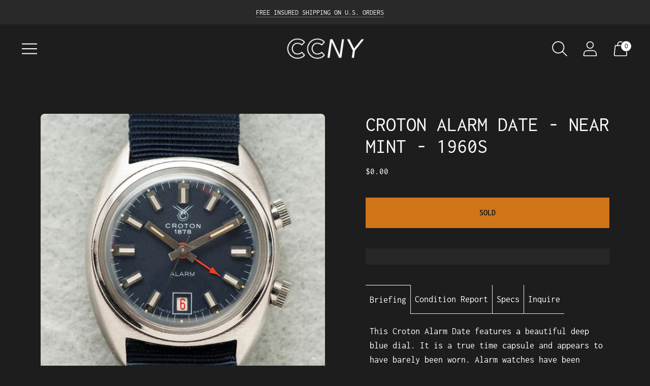

--- FILE ---
content_type: text/css
request_url: https://collectorscornerny.com/cdn/shop/t/9/assets/custom.css?v=99703136509217217621681848680
body_size: -606
content:
/* Use this file to add custom css to the theme. */
.authorAttribution a {
  text-decoration:underline;
  color:#000;
}

--- FILE ---
content_type: text/javascript; charset=utf-8
request_url: https://collectorscornerny.com/products/croton-alarm-date-near-mint-1960s.js
body_size: 979
content:
{"id":8168496398612,"title":"Croton Alarm Date - Near Mint - 1960s","handle":"croton-alarm-date-near-mint-1960s","description":"\u003cp class=\"\" style=\"white-space:pre-wrap;\"\u003eThis Croton Alarm Date features a beautiful deep blue dial. It is a true time capsule and appears to have barely been worn. Alarm watches have been garnering more attention in the vintage market and this example makes for a great option to see what all the buzz is about (no pund intended).\u003c\/p\u003e\u003cp class=\"\" style=\"white-space:pre-wrap;\"\u003e\u003cspan style=\"text-decoration:underline\"\u003e\u003cstrong\u003eCondition\u003c\/strong\u003e\u003c\/span\u003e\u003c\/p\u003e\u003cp class=\"\" style=\"white-space:pre-wrap;\"\u003eNearly immaculate preservation overall. A couple of scuffs on the back of the lugs from strap changes. Very little wear all around. Clean dial with all lume intact. Period correct hands with all of their lume as well. The crowns are unsigned but appear correct for the reference. The movement was serviced by our watchmaker and comes with our 1-year mechanical warranty.\u003c\/p\u003e\u003cp class=\"\" style=\"white-space:pre-wrap;\"\u003e\u003cspan style=\"text-decoration:underline\"\u003e\u003cstrong\u003eProduct Specifications\u003c\/strong\u003e\u003c\/span\u003e\u003c\/p\u003e\u003cp class=\"\" style=\"white-space:pre-wrap;\"\u003e• 35mm case, 19mm lug width (note that we believe the case is chrome plated but can't say for sure)\u003cbr\u003e\u003cbr\u003e• Manual wind AS 1931 caliber (17 jewels)\u003cbr\u003e\u003cbr\u003e• Acrylic crystal, clear\u003cbr\u003e\u003cbr\u003e• Extremely clean blue dial and period correct hands\u003cbr\u003e\u003cbr\u003e• No box, no papers\u003c\/p\u003e","published_at":"2023-03-14T15:23:14-04:00","created_at":"2023-03-14T15:23:20-04:00","vendor":"Other","type":"ALARM","tags":[],"price":0,"price_min":0,"price_max":0,"available":false,"price_varies":false,"compare_at_price":null,"compare_at_price_min":0,"compare_at_price_max":0,"compare_at_price_varies":false,"variants":[{"id":44664738414868,"title":"Default Title","option1":"Default Title","option2":null,"option3":null,"sku":"SQ7189584","requires_shipping":true,"taxable":true,"featured_image":null,"available":false,"name":"Croton Alarm Date - Near Mint - 1960s","public_title":null,"options":["Default Title"],"price":0,"weight":0,"compare_at_price":null,"inventory_management":"shopify","barcode":"","requires_selling_plan":false,"selling_plan_allocations":[]}],"images":["\/\/cdn.shopify.com\/s\/files\/1\/0733\/8603\/3428\/products\/IMG_9178_281_29.jpg?v=1678821800","\/\/cdn.shopify.com\/s\/files\/1\/0733\/8603\/3428\/products\/DSC_4353.jpg?v=1678821801","\/\/cdn.shopify.com\/s\/files\/1\/0733\/8603\/3428\/products\/DSC_3713.jpg?v=1678821801","\/\/cdn.shopify.com\/s\/files\/1\/0733\/8603\/3428\/products\/DSC_4199.jpg?v=1678821801","\/\/cdn.shopify.com\/s\/files\/1\/0733\/8603\/3428\/products\/DSC_4198.jpg?v=1678821801"],"featured_image":"\/\/cdn.shopify.com\/s\/files\/1\/0733\/8603\/3428\/products\/IMG_9178_281_29.jpg?v=1678821800","options":[{"name":"Title","position":1,"values":["Default Title"]}],"url":"\/products\/croton-alarm-date-near-mint-1960s","media":[{"alt":"Croton Alarm Date - Near Mint - 1960s","id":33219865870612,"position":1,"preview_image":{"aspect_ratio":1.502,"height":1664,"width":2500,"src":"https:\/\/cdn.shopify.com\/s\/files\/1\/0733\/8603\/3428\/products\/IMG_9178_281_29.jpg?v=1678821800"},"aspect_ratio":1.502,"height":1664,"media_type":"image","src":"https:\/\/cdn.shopify.com\/s\/files\/1\/0733\/8603\/3428\/products\/IMG_9178_281_29.jpg?v=1678821800","width":2500},{"alt":"Croton Alarm Date - Near Mint - 1960s","id":33219865903380,"position":2,"preview_image":{"aspect_ratio":1.502,"height":1657,"width":2489,"src":"https:\/\/cdn.shopify.com\/s\/files\/1\/0733\/8603\/3428\/products\/DSC_4353.jpg?v=1678821801"},"aspect_ratio":1.502,"height":1657,"media_type":"image","src":"https:\/\/cdn.shopify.com\/s\/files\/1\/0733\/8603\/3428\/products\/DSC_4353.jpg?v=1678821801","width":2489},{"alt":"Croton Alarm Date - Near Mint - 1960s","id":33219865936148,"position":3,"preview_image":{"aspect_ratio":1.502,"height":1664,"width":2500,"src":"https:\/\/cdn.shopify.com\/s\/files\/1\/0733\/8603\/3428\/products\/DSC_3713.jpg?v=1678821801"},"aspect_ratio":1.502,"height":1664,"media_type":"image","src":"https:\/\/cdn.shopify.com\/s\/files\/1\/0733\/8603\/3428\/products\/DSC_3713.jpg?v=1678821801","width":2500},{"alt":"Croton Alarm Date - Near Mint - 1960s","id":33219865968916,"position":4,"preview_image":{"aspect_ratio":1.502,"height":1664,"width":2500,"src":"https:\/\/cdn.shopify.com\/s\/files\/1\/0733\/8603\/3428\/products\/DSC_4199.jpg?v=1678821801"},"aspect_ratio":1.502,"height":1664,"media_type":"image","src":"https:\/\/cdn.shopify.com\/s\/files\/1\/0733\/8603\/3428\/products\/DSC_4199.jpg?v=1678821801","width":2500},{"alt":"Croton Alarm Date - Near Mint - 1960s","id":33219866001684,"position":5,"preview_image":{"aspect_ratio":1.502,"height":1664,"width":2500,"src":"https:\/\/cdn.shopify.com\/s\/files\/1\/0733\/8603\/3428\/products\/DSC_4198.jpg?v=1678821801"},"aspect_ratio":1.502,"height":1664,"media_type":"image","src":"https:\/\/cdn.shopify.com\/s\/files\/1\/0733\/8603\/3428\/products\/DSC_4198.jpg?v=1678821801","width":2500}],"requires_selling_plan":false,"selling_plan_groups":[]}